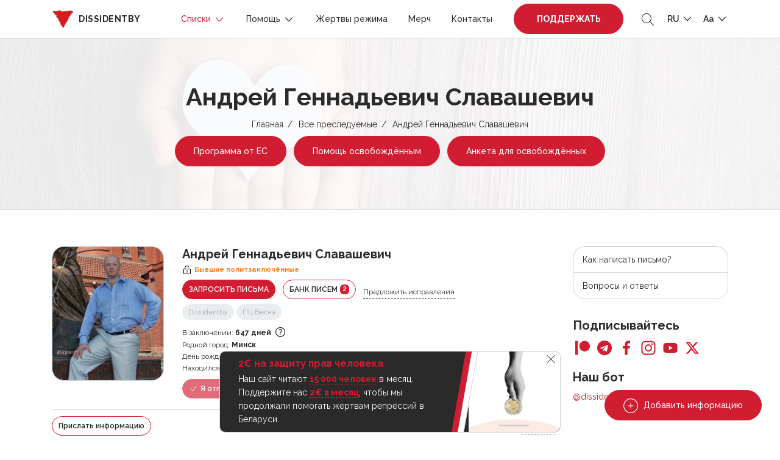

--- FILE ---
content_type: text/html; charset=UTF-8
request_url: https://dissidentby.com/prisoners/andrei-gennadevich-slavashevich
body_size: 16768
content:
<!DOCTYPE html>
<html lang="ru">
<head>
    <meta charset="utf-8">
    <meta name="viewport" content="width=device-width, initial-scale=1, maximum-scale=1.0, user-scalable=0">

    <!-- CSRF Token -->
    <meta name="csrf-token" content="Ppb1bexJSzZPwB7cKD97p2kboQlgmWmfuCBaDVNS">

    <title>Андрей Геннадьевич Славашевич — Dissidentby</title>
    <meta name="description" itemprop="description" content="Осужден за &quot;клевету&quot; на Лукашенко.
11 октября 2022 г. состоялось рассмотрение апелляционной жалобы. Приговор вступил в силу. 
По подсчетам правозащитников освобожден в начале весны 2024 года , полностью отбыв срок наказания, назначенный судом.">
    <meta name="keywords" itemprop="keywords" content="">
    <link rel="canonical" href="https://dissidentby.com/prisoners/andrei-gennadevich-slavashevich"/>

    <link rel="preconnect" href="https://fonts.googleapis.com">
    <link rel="preconnect" href="https://fonts.gstatic.com" crossorigin>
    <link href="https://fonts.googleapis.com/css2?family=Raleway:wght@300;400;500;600;700&display=swap" rel="stylesheet">

    <meta property="og:title" content="Андрей Геннадьевич Славашевич — Dissidentby" />
    <meta property="og:type" content="website" />
    <meta property="og:url" content="https://dissidentby.com/prisoners/andrei-gennadevich-slavashevich" />
    <meta property="og:description" content="Осужден за &quot;клевету&quot; на Лукашенко.
11 октября 2022 г. состоялось рассмотрение апелляционной жалобы. Приговор вступил в силу. 
По подсчетам правозащитников освобожден в начале весны 2024 года , полностью отбыв срок наказания, назначенный судом." />
    <meta property="og:image" content="https://dissidentby.com/assets/person/orig/62f61f7a9c8e9.jpg" />
    <meta property="og:image:alt" content="Андрей Геннадьевич Славашевич" />

    <link rel="stylesheet" href="/css/app.min.css?v=1.17.10">
        <link rel="stylesheet" href="/css/person.min.css?v=1.17.10">

    <link rel="icon" type="image/x-icon" href="/images/favicon/16.png"/>
    <link rel="icon" type="image/png" href="/images/favicon/16.png" sizes="16x16"/>
    <link rel="icon" type="image/png" href="/images/favicon/32.png" sizes="32x32"/>
    <link rel="icon" type="image/png" href="/images/favicon/96.png" sizes="96x96"/>
    <link rel="icon" type="image/png" href="/images/favicon/192.png" sizes="192x192"/>

    <link rel="apple-touch-icon" sizes="60x60" href="/images/favicon/60.png"/>
    <link rel="apple-touch-icon" sizes="120x120" href="/images/favicon/120.png"/>
    <link rel="apple-touch-icon" sizes="180x180" href="/images/favicon/180.png"/>

    <!-- Google Tag Manager -->
    <script>(function(w,d,s,l,i){w[l]=w[l]||[];w[l].push({'gtm.start':
                new Date().getTime(),event:'gtm.js'});var f=d.getElementsByTagName(s)[0],
            j=d.createElement(s),dl=l!='dataLayer'?'&l='+l:'';j.async=true;j.src=
            'https://www.googletagmanager.com/gtm.js?id='+i+dl;f.parentNode.insertBefore(j,f);
        })(window,document,'script','dataLayer','GTM-KJRN8SZ');</script>
    <!-- End Google Tag Manager -->

    <script src="/js/app.min.js?v=1.17.10"></script>
    <script src="/js/libs.min.js?v=1.17.10"></script>
    </head>
<body class="text-md">
<!-- Google Tag Manager (noscript) -->
<noscript><iframe src="https://www.googletagmanager.com/ns.html?id=GTM-KJRN8SZ" height="0" width="0" style="display:none;visibility:hidden"></iframe></noscript>
<!-- End Google Tag Manager (noscript) -->

<div class="header-placeholder"></div>
<header>
    <div class="container d-flex justify-content-between align-items-center">
        <div class="logo">
            <a href="https://dissidentby.com"><img data-src="/images/logo.png" src="/images/pixel.gif" alt="dissidentby" class="lazy mr-0 mr-md-2" /><span class="d-none d-xl-inline">dissidentby</span></a>
        </div>
        <div class="header-nav d-flex align-items-center">
            <a class="nav-btn btn-primary pulse-btn d-lg-none text-uppercase font-weight-bolder" href="https://dissidentby.com/support">Поддержать</a>
            <nav>
                <div class="container">
                    <div class="position-relative d-flex align-items-center justify-content-between">
                        <button type="button" class="back-menu d-lg-none"></button>
                        <button type="button" class="close-menu d-lg-none"></button>
                    </div>
                </div>
                <ul class="menu">
                    <li class=" active">
                        <span>
                            Списки
                            <svg id="Layer_1" style="enable-background:new 0 0 512 512;" version="1.1" viewBox="0 0 512 512" xml:space="preserve" xmlns="http://www.w3.org/2000/svg" xmlns:xlink="http://www.w3.org/1999/xlink"><polygon points="396.6,160 416,180.7 256,352 96,180.7 115.3,160 256,310.5 "/></svg>
                        </span>
                        <ul class="secondary-menu">
                            <li class="">
                                <a href="https://dissidentby.com/political">Политзаключённые</a>
                            </li>
                            <li class="">
                                <a href="https://dissidentby.com/persecutions">Преследуемые по политическим мотивам</a>
                            </li>
                            <li class="">
                                <a href="https://dissidentby.com/potential">Потенциальные преследования</a>
                            </li>
                            <li class=" active">
                                <a href="https://dissidentby.com/prisoners">Все преследуемые</a>
                            </li>
                            <li class="">
                                <a href="https://dissidentby.com/released">Преследование завершено</a>
                            </li>
                            <li>
                                <a href="https://stat.dissidentby.com" target="_blank">Статистика</a>
                            </li>
                            <li class="">
                                <a href="https://dissidentby.com/administratives">Административные дела</a>
                            </li>
                            <li class="">
                                <a href="https://dissidentby.com/punishers">Причастные к репрессиям</a>
                            </li>
                            <li class="">
                                <a href="https://dissidentby.com/feed">Обновление данных</a>
                            </li>
                            <li class="">
                                <a href="https://dissidentby.com/unknown">Ищем информацию</a>
                            </li>
                        </ul>
                    </li>
                    <li class="">
                        <span>
                            Помощь
                            <svg id="Layer_1" style="enable-background:new 0 0 512 512;" version="1.1" viewBox="0 0 512 512" xml:space="preserve" xmlns="http://www.w3.org/2000/svg" xmlns:xlink="http://www.w3.org/1999/xlink"><polygon points="396.6,160 416,180.7 256,352 96,180.7 115.3,160 256,310.5 "/></svg>
                        </span>
                        <ul class="secondary-menu">
                            <li class="">
                                <a href="https://dissidentby.com/released-help">Помощь освобождённым</a>
                            </li>
                            <li class="">
                                <a href="https://dissidentby.com/letter">Отправить письмо</a>
                            </li>
                            <li class="">
                                <a href="https://dissidentby.com/letter/bank">Банк писем</a>
                            </li>
                            <li class="">
                                <a href="https://dissidentby.com/parcels">Конструктор посылок</a>
                            </li>
                            <li class="">
                                <a href="https://dissidentby.com/guardians">Опекуны</a>
                            </li>
                            <li class="">
                                <a href="https://dissidentby.com/categories">Категории помощи</a>
                            </li>
                            <li class="">
                                <a href="https://dissidentby.com/advertisement">Объявления</a>
                            </li>
                            <li class="">
                                <a href="https://dissidentby.com/job">Поиск работы</a>
                            </li>
                            <li class="">
                                <a href="https://dissidentby.com/faq">Вопросы и ответы</a>
                            </li>
                        </ul>
                    </li>
                    <li class="">
                        <a href="https://dissidentby.com/victims">Жертвы режима</a>
                    </li>
                    <li class="">
                        <a href="https://dissidentby.com/products">Мерч</a>
                    </li>
                    <li class="">
                        <a href="https://dissidentby.com/contacts">Контакты</a>
                    </li>
                    <li class="ml-3 mr-2 support-btn ">
                        <a class="nav-btn btn-primary pulse-btn text-uppercase font-weight-bolder" href="https://dissidentby.com/support">Поддержать</a>
                    </li>
                </ul>
            </nav>
            <button type="button" class="toggle-search ml-2 ml-md-3">
                <svg version="1.1" id="Layer_1" xmlns="http://www.w3.org/2000/svg" xmlns:xlink="http://www.w3.org/1999/xlink" x="0px" y="0px"
                     viewBox="0 0 512 512" style="enable-background:new 0 0 512 512;" xml:space="preserve">
                    <path d="M508.875,493.792L353.089,338.005c32.358-35.927,52.245-83.296,52.245-135.339C405.333,90.917,314.417,0,202.667,0
                            S0,90.917,0,202.667s90.917,202.667,202.667,202.667c52.043,0,99.411-19.887,135.339-52.245l155.786,155.786
                            c2.083,2.083,4.813,3.125,7.542,3.125c2.729,0,5.458-1.042,7.542-3.125C513.042,504.708,513.042,497.958,508.875,493.792z
                            M202.667,384c-99.979,0-181.333-81.344-181.333-181.333S102.688,21.333,202.667,21.333S384,102.677,384,202.667
                            S302.646,384,202.667,384z"/>
                </svg>
            </button>
            <ul class="menu-dropdown-list ml-2 ml-md-3">
                <li>
                    <span class="text-uppercase">
                        ru
                        <svg id="Layer_1" style="enable-background:new 0 0 512 512;" version="1.1" viewBox="0 0 512 512" xml:space="preserve" xmlns="http://www.w3.org/2000/svg" xmlns:xlink="http://www.w3.org/1999/xlink"><polygon points="396.6,160 416,180.7 256,352 96,180.7 115.3,160 256,310.5 "/></svg>
                    </span>
                    <ul class="menu-dropdown-secondary lang-menu-dropdown">
                                                    <li>
                                <a rel="alternate" class="active" hreflang="ru" href="https://dissidentby.com/ru/prisoners/andrei-gennadevich-slavashevich">
                                    RU
                                </a>
                            </li>
                                                    <li>
                                <a rel="alternate" class="" hreflang="by" href="https://dissidentby.com/by/prisoners/andrei-gennadevich-slavashevich">
                                    BY
                                </a>
                            </li>
                                                    <li>
                                <a rel="alternate" class="" hreflang="en" href="https://dissidentby.com/en/prisoners/andrei-gennadevich-slavashevich">
                                    EN
                                </a>
                            </li>
                                                    <li>
                                <a rel="alternate" class="" hreflang="pl" href="https://dissidentby.com/pl/prisoners/andrei-gennadevich-slavashevich">
                                    PL
                                </a>
                            </li>
                                                    <li>
                                <a rel="alternate" class="" hreflang="it" href="https://dissidentby.com/it/prisoners/andrei-gennadevich-slavashevich">
                                    IT
                                </a>
                            </li>
                                            </ul>
                </li>
            </ul>
            <ul class="menu-dropdown-list ml-2 ml-md-3">
                <li>
                    <span>
                        Aa
                        <svg id="Layer_1" style="enable-background:new 0 0 512 512;" version="1.1" viewBox="0 0 512 512" xml:space="preserve" xmlns="http://www.w3.org/2000/svg" xmlns:xlink="http://www.w3.org/1999/xlink"><polygon points="396.6,160 416,180.7 256,352 96,180.7 115.3,160 256,310.5 "/></svg>
                    </span>
                    <ul class="menu-dropdown-secondary">
                        <li>
                            <button class="change-text-size text-md-btn active" type="button" data-class="text-md">Aa</button>
                        </li>
                        <li>
                            <button class="change-text-size text-lg-btn " type="button" data-class="text-lg">Aa</button>
                        </li>
                        <li>
                            <button class="change-text-size text-xl-btn " type="button" data-class="text-xl">Aa</button>
                        </li>
                    </ul>
                </li>
            </ul>
            <button type="button" class="mobile-menu-toggle ml-2 d-lg-none">
                <span></span>
            </button>
        </div>
    </div>

    <div class="memory memory--fixed">
        <div class="memory--content"></div>
        <button class="memory--close"></button>
    </div>
</header>
<form action="https://dissidentby.com/prisoners" class="main-search lang-ru" method="GET">
    <div class="position-relative">
        <input type="text" name="search" placeholder="Поиск..." tabindex="-1" autocomplete="off" />
        <button type="submit">
            <svg version="1.1" id="Layer_1" xmlns="http://www.w3.org/2000/svg" xmlns:xlink="http://www.w3.org/1999/xlink" x="0px" y="0px"
                 viewBox="0 0 512 512" style="enable-background:new 0 0 512 512;" xml:space="preserve">
                <path d="M508.875,493.792L353.089,338.005c32.358-35.927,52.245-83.296,52.245-135.339C405.333,90.917,314.417,0,202.667,0
                        S0,90.917,0,202.667s90.917,202.667,202.667,202.667c52.043,0,99.411-19.887,135.339-52.245l155.786,155.786
                        c2.083,2.083,4.813,3.125,7.542,3.125c2.729,0,5.458-1.042,7.542-3.125C513.042,504.708,513.042,497.958,508.875,493.792z
                        M202.667,384c-99.979,0-181.333-81.344-181.333-181.333S102.688,21.333,202.667,21.333S384,102.677,384,202.667
                        S302.646,384,202.667,384z"/>
            </svg>
        </button>
    </div>
</form>

<main id="app">
    <div id="breadcrumbs" class="header-with-image">
        <img src="/images/pixel.gif" data-src="/images/heart-bg.jpg" class="lazy bg-image" alt="dissidentby.com">

        <div class="container text-center">
            <h1 class="h2 mb-2">Андрей Геннадьевич Славашевич</h1>
            <ul>
                                                            <li><a href="https://dissidentby.com">Главная</a></li>
                                                                                <li><a href="https://dissidentby.com/prisoners">Все преследуемые</a></li>
                                                                                <li>Андрей Геннадьевич Славашевич</li>
                                                </ul>
            
            
            
            
            
                            <a href="https://eu4belarus.info/grants02-ex-politicalprisoners-ru/" data-gtm-click="es-grant-link" target="_blank" class="btn pulse-btn btn-primary btn-md-sm mt-2 mx-1">Программа от ЕС</a>
                <a href="https://docs.google.com/forms/d/1uz4cDW-noP5Zo1h0RY8zL0fCM118ji9JH7fH49pbA58/viewform" data-gtm-click="released-help-link" target="_blank" class="btn btn-primary btn-md-sm mt-2 mx-1">Помощь освобождённым</a>
                                    <a href="https://dissidentby.com/forms/release" data-gtm-click="released-form-link" class="btn btn-primary btn-md-sm mt-2 mx-1">Анкета для освобождённых</a>
                                                </div>
    </div>
        <div class="container min-400">
        <div class="row">
            <div class="col-lg-8 col-xl-9">
                <div itemscope itemtype="https://schema.org/Person" class="person-item  person-item-card success" data-needs="[]">
    <div class="row">
        <div class="col-md-3 col-4 image-col">
                                                            <a href="/assets/person/orig/62f61f7a9c8e9.jpg" rel="nofollow" class="image-popup ">
                        <div class="image-wrapper">
                            <img data-src="/assets/person/small/62f61f7a9c8e9.jpg" src="/images/pixel.gif" class="lazy" alt="Андрей Геннадьевич Славашевич">
                        </div>
                    </a>
                            
            
                    </div>
        <div class="col-md-9 col-8">
            <div class="d-flex flex-wrap align-items-center ">
                                    <h5 class="mr-2 mb-0 person-name" itemprop="name">Андрей Геннадьевич Славашевич</h5>
                
                            </div>

            <small class="font-weight-bold warning-text d-flex align-items-center mb-2 mt-1 status-icon">
        <svg class="mr-1" width="16px" height="16px" viewBox="0 0 1024 1024" xmlns="http://www.w3.org/2000/svg"><path fill="#000000" d="M224 448a32 32 0 0 0-32 32v384a32 32 0 0 0 32 32h576a32 32 0 0 0 32-32V480a32 32 0 0 0-32-32H224zm0-64h576a96 96 0 0 1 96 96v384a96 96 0 0 1-96 96H224a96 96 0 0 1-96-96V480a96 96 0 0 1 96-96z"/><path fill="#000000" d="M512 544a32 32 0 0 1 32 32v192a32 32 0 1 1-64 0V576a32 32 0 0 1 32-32zm178.304-295.296A192.064 192.064 0 0 0 320 320v64h352l96 38.4V448H256V320a256 256 0 0 1 493.76-95.104l-59.456 23.808z"/></svg> <span itemprop="jobTitle">Бывшие политзаключённые</span>
    </small>

                            <div class="d-xs-flex align-items-center">
                                        
                                            <a href="#request-letter-modal" rel="nofollow" class="modal-action-id btn btn-sm btn-primary d-inline-block mb-2 mr-sm-2 text-uppercase" data-id="3061">Запросить письма</a>
                    
                    <a href="https://dissidentby.com/letter/bank?id=3061" class="btn btn-sm btn-outline-primary d-inline-block mb-2 mr-sm-2 text-uppercase">Банк писем <span class="counter">2</span></a>
                                            <button type="button" data-url="https://dissidentby.com/translation/prisoner/3061" class="d-none d-md-inline-block ajax-click mb-2 translate-button small">Предложить исправления</button>
                                    </div>

                                <div class="d-flex small align-items-center flex-wrap mb-2">
                                            <button type="button" disabled class="label mr-1 mb-1 success modal-reason">Dissidentby</button>
                                                    <button type="button" disabled class="label mr-1 mb-1 success" data-toggle="tooltip" data-placement="top" title="Признание статуса политзаключённого ПЦ Весна">ПЦ Весна</button>
                                                            </div>
                                    <div class="row">
                                    <div class="col-12">
                        <div class="small small-days">
                            <svg width="16" height="16" class="card-icon d-md-none" viewBox="0 0 16 16" fill="none" xmlns="http://www.w3.org/2000/svg">
                                <path fill-rule="evenodd" clip-rule="evenodd" d="M12 2.66668H12.6667C13.4 2.66668 14 3.26668 14 4.00001V8H12.6667V6.66668H3.33333V13.3333H8V14.6667H3.33333C2.97971 14.6667 2.64057 14.5262 2.39052 14.2762C2.14048 14.0261 2 13.687 2 13.3333L2.00667 4.00001C2.00667 3.26668 2.59333 2.66668 3.33333 2.66668H4V1.33334H5.33333V2.66668H10.6667V1.33334H12V2.66668ZM8 10.6667V12H7.33333V10.6667H8ZM4.66667 8.00001V9.33334H6V8.00001H4.66667ZM7.33333 9.33334H8.66667V8.00001H7.33333V9.33334ZM4.66667 10.6667V12H6V10.6667H4.66667Z" fill="#2A2A2A"/>
                                <path fill-rule="evenodd" clip-rule="evenodd" d="M10 11C9.44772 11 9 11.4477 9 12V14C9 14.5523 9.44772 15 10 15H14C14.5523 15 15 14.5523 15 14V12C15 11.4477 14.5523 11 14 11H10ZM12.5 12.5H11.5V14H12.5V12.5Z" fill="#2A2A2A"/>
                                <path d="M13.5 11.5V10C13.5 9.44772 13.0523 9 12.5 9H11.5C10.9477 9 10.5 9.44772 10.5 10V11.5" stroke="#2A2A2A"/>
                            </svg>
                            <span class="d-none d-md-inline">В заключении:</span> <b class="mobile-thin">647 дней</b>
                            <button type="button" data-toggle="tooltip" class="icon-tooltip" data-placement="top" data-html="true" title="" data-original-title="с &lt;b&gt;24.05.2022&lt;/b&gt; по &lt;b&gt;01.03.2024&lt;/b&gt;">
                                <svg xmlns="http://www.w3.org/2000/svg" fill="none" viewBox="0 0 24 24" stroke-width="1.5" stroke="currentColor" class="w-6 h-6">
                                    <path stroke-linecap="round" stroke-linejoin="round" d="M9.879 7.519c1.171-1.025 3.071-1.025 4.242 0 1.172 1.025 1.172 2.687 0 3.712-.203.179-.43.326-.67.442-.745.361-1.45.999-1.45 1.827v.75M21 12a9 9 0 11-18 0 9 9 0 0118 0zm-9 5.25h.008v.008H12v-.008z" />
                                </svg>
                            </button>
                        </div>
                    </div>
                                                                    <div class="col-12">
                        <div class="small">
                            <svg width="15" height="14" class="card-icon d-md-none" viewBox="0 0 15 14" fill="none" xmlns="http://www.w3.org/2000/svg">
                                <path d="M6 13.125V8.49265H9V13.125H12.75V6.94853H15L7.5 0L0 6.94853H2.25V13.125H6Z" fill="#2A2A2A"/>
                            </svg>
                            <span class="d-none d-md-inline">Родной город:</span> <b class="mobile-thin" itemprop="birthPlace">Минск</b>
                        </div>
                    </div>
                                                    <div class="col-12">
                        <div class="small">
                            <svg width="16" height="16" class="card-icon d-md-none" viewBox="0 0 16 16" fill="none" xmlns="http://www.w3.org/2000/svg">
                                <path d="M14 11C13.2495 11 13.1627 10.25 12.0045 10.25C10.8412 10.25 10.7502 11 10.0022 11C9.2604 11 9.15971 10.25 8 10.25C6.85245 10.25 6.73523 11 6.00446 11C5.2505 11 5.1687 10.25 4.00223 10.25C2.83579 10.25 2.7526 11 2 11V9.125C2 8.50391 2.57589 8 3.28571 8H3.71429V4.625H5.42857V8H7.14286V4.625H8.85714V8H10.5714V4.625H12.2857V8H12.7143C13.4241 8 14 8.50391 14 9.125V11ZM14 14H2V11.75C3.16132 11.75 3.25269 11 4.00223 11C4.75092 11 4.83937 11.75 6.00446 11.75C7.15204 11.75 7.26921 11 8 11C8.75396 11 8.83574 11.75 10.0022 11.75C11.1636 11.75 11.2549 11 12.0045 11C12.7408 11 12.8416 11.75 14 11.75V14ZM4.57143 4.25C4.09598 4.25 3.71429 3.91602 3.71429 3.5C3.71429 2.77344 4.57143 2.96094 4.57143 2C4.89286 2 5.42857 2.69141 5.42857 3.3125C5.42857 3.93359 5.04688 4.25 4.57143 4.25ZM8 4.25C7.52455 4.25 7.14286 3.91602 7.14286 3.5C7.14286 2.77344 8 2.96094 8 2C8.32143 2 8.85714 2.69141 8.85714 3.3125C8.85714 3.93359 8.47545 4.25 8 4.25ZM11.4286 4.25C10.9531 4.25 10.5714 3.91602 10.5714 3.5C10.5714 2.77344 11.4286 2.96094 11.4286 2C11.75 2 12.2857 2.69141 12.2857 3.3125C12.2857 3.93359 11.904 4.25 11.4286 4.25Z" fill="#2A2A2A"/>
                            </svg>
                            <span class="d-none d-md-inline">День рождения:</span> <b class="mobile-thin" itemprop="birthDate">04.01.1972</b>
                        </div>
                    </div>
                                
                
                            </div>

            
                            <div class="small">
                    <svg width="16" height="12" class="card-icon d-md-none" viewBox="0 0 16 12" fill="none" xmlns="http://www.w3.org/2000/svg">
                        <path d="M14 3.33333V2.66667L12 4L10 2.66667V3.33333L12 4.66667L14 3.33333ZM14.6667 0H1.33333C0.6 0 0 0.6 0 1.33333V10.6667C0 11.4 0.6 12 1.33333 12H14.6667C15.4 12 15.9933 11.4 15.9933 10.6667L16 1.33333C16 0.6 15.4 0 14.6667 0ZM5.33333 2C6.44 2 7.33333 2.89333 7.33333 4C7.33333 5.10667 6.44 6 5.33333 6C4.22667 6 3.33333 5.10667 3.33333 4C3.33333 2.89333 4.22667 2 5.33333 2ZM9.33333 10H1.33333V9.33333C1.33333 8 4 7.26667 5.33333 7.26667C6.66667 7.26667 9.33333 8 9.33333 9.33333V10ZM14.6667 6H9.33333V2H14.6667V6Z" fill="#2A2A2A"/>
                    </svg>
                    <span>Находился в:</span> <b class="d-md-none mobile-thin">ИК-17</b><b class="d-none d-md-inline mobile-thin">ИК №17, 213004, г. Шклов,  ул. 1-я Заводская, 8</b>
                </div>
            
                            <div class="d-flex flex-wrap align-items-center mt-2">
                                            <div class="btn btn-sm btn-primary mr-2 mb-2 disabled">
                            <svg xmlns="http://www.w3.org/2000/svg" fill="none" viewBox="0 0 24 24" stroke-width="1.5" stroke="currentColor" class="w-6 h-6">
                                <path stroke-linecap="round" stroke-linejoin="round" d="M4.5 12.75l6 6 9-13.5" />
                            </svg>
                            Я отправил!
                        </div>
                        <span class="send-count mb-2 mr-4">
                            <b>&lt; 10</b>
                        </span>
                                                    <div class="label label__lg label__success mb-2 ">Освобождён</div>
                                                                                    </div>
            
                    </div>
        <div class="col-12">
            <div class="person-content">
    <div class="d-flex flex-column flex-md-row justify-content-between align-items-start align-items-md-center">
        <div class="send-info-block d-flex justify-content-md-start justify-content-between align-items-center">
            <a href="#news-modal" class="news-btn-modal btn btn-sm btn-outline-primary d-inline-block mb-2 mr-md-3" data-id="3061">Прислать информацию</a>
                    </div>
                            <div class="small d-flex align-items-center flex-wrap">
                                    <button type="button" class="article label label__dashed   mb-2" data-toggle="tooltip" data-placement="top" title="Клевета в отношении Президента Республики Беларусь">ст. 367</button>
                            </div>
            </div>

    
            <div class="mt-2 underline-content " itemprop="description">
            <p>Осужден за "клевету" на Лукашенко.</p>
<p>11 октября 2022 г. состоялось рассмотрение апелляционной жалобы. Приговор вступил в силу.&nbsp;</p>
<p>По подсчетам правозащитников <strong>освобожден в начале весны 2024 года</strong> , полностью отбыв срок наказания, назначенный судом.</p>
        </div>
    
    
    <div class="">
        <p class="d-flex flex-wrap align-items-center mt-2">
                                                        </p>
    </div>
</div>

<div class="person-content person-verdict-content old-person-verdict-content underline-content ">
                    <div class="verdict">Решение суда 15.07.2022:</div>
            <p>2 года <a href="https://prisoners.spring96.org/ru/person/andrei-slavaszevicz" target="_blank">лишения свободы</a>.</p>
        
            </div>
        </div>
    </div>
</div>

                

                <div id="how-to" class="modal-size-md mfp-hide">
    <h4>Как написать письмо?</h4>
    <p>✏️&nbsp;Открытка со словами поддержки (стихотворение вашего любимого автора, текст песни или красивая цитата). Поверьте, даже такая мелочь будет важна для человека в неволе.</p>
    <p>✏️&nbsp;События из своей жизни. Если человек находится в изоляции долго, то любая ваша история из жизни будет для него окошком в окружающую действительность. Бытовые вопросы и повседневные события — всё это намного лучше, чем каждодневность решёток и камер.</p>
    <p>✏️&nbsp;Важно делиться новостями. Упоминайте самые громкие и интересные происшествия, в зависимости от интересов вашего собеседника.</p>
    <p>✍️️&nbsp;Помните, каждое письмо проходит цензуру. Это значит, что ваши письма читают посторонние люди, заинтересованные в том, чтобы ограничить человека в информации или использовать её против заключённого или даже вас.</p>
    <h4>Поэтому старайтесь избегать:</h4>
    <p class="mb-0">👉️️&nbsp;резких высказываний на острые политические темы<br/>
        👉&nbsp;высказываний в адрес представителей власти<br/>
        👉&nbsp;нецензурную брань<br/>
        👉&nbsp;обсуждение обстоятельств уголовного дела
    </p>
</div>

                                    <div class="mt-5">
                        <h5 class="owl-title">Причастные к репрессиям</h5>
                        <div class="punisher-carousel owl-carousel owl-theme">
                                                            <a href="https://dissidentby.com/punishers/0a4314f0-e706-4f34-a821-10cfbd74750f" class="item row align-items-center align-items-md-start">
    <div class="col-xl-3 col-4">
        <div class="image-wrapper">
            <img data-src="/assets/judge/small/66d0bdf50ce89.jpg" class="owl-lazy" alt="Александр Владимирович Корниенко">
        </div>
    </div>
    <div class="col-xl-9 col-8 pl-0">
        <div class="mt-1 name"><b>Александр Владимирович Корниенко</b></div>

        <div class="d-flex align-items-center mt-1 mb-1">
                            <div class="label label__sm label__danger mr-2">Надзиратели</div>
                                        <div class="label label__sm">9 января 1978</div>
                    </div>

                    <div class="punisher__about">Место: <b>ИК-17</b></div>
                            <div class="punisher__about">Тип: <b>Начальник исправительного учреждения</b></div>
                    </div>
</a>
                                                    </div>
                    </div>
                
                
                
                
                
                                    <div class="mt-5">
                        <div class="owl-title d-flex align-items-center flex-wrap mb-4">
                            <h5 class="mb-1 mr-4">Акции поддержки</h5>
                            <a href="#gallery-modal" rel="nofollow" class="modal-text modal-id small" data-id="3061">Добавить изображение</a>
                        </div>
                        <div class="action-carousel popup-gallery owl-carousel owl-theme">
                                                            <a href="/assets/gallery/orig/6394bc4320be2.jpg" data-alt="Боровляны">
                                    <span class="action-image">
                                        <img data-src="/assets/gallery/small/6394bc4320be2.jpg" class="owl-lazy" alt="Боровляны" />
                                    </span>
                                    <span class="action-text">Боровляны</span>
                                </a>
                                                            <a href="/assets/gallery/orig/6394bc1da2070.jpg" data-alt="Витебск">
                                    <span class="action-image">
                                        <img data-src="/assets/gallery/small/6394bc1da2070.jpg" class="owl-lazy" alt="Витебск" />
                                    </span>
                                    <span class="action-text">Витебск</span>
                                </a>
                                                    </div>
                    </div>
                            </div>

            <div id="sidebar" class="col-lg-4 col-xl-3 mt-4 mt-lg-0">
                <div class="memory memory--sidebar memory--small">
    <div class="memory--content"></div>
</div>

<ul class="sidebar-nav">
            <li><a href="#how-to" class="modal-text-click">Как написать письмо?</a></li>
        <li><a href="https://dissidentby.com/faq">Вопросы и ответы</a></li>
    </ul>

<h3 class="mb-2 h5">Подписывайтесь</h3>
<ul class="social">
    <li>
        <a href="https://www.patreon.com/dissidentby" data-gtm="patreon" target="_blank" class="patreon gtm-click">
            <svg id="Bold" enable-background="new 0 0 24 24" viewBox="0 0 24 24" xmlns="http://www.w3.org/2000/svg"><path d="m0 .5h4.219v23h-4.219z"/><path d="m15.384.5c-4.767 0-8.644 3.873-8.644 8.633 0 4.75 3.877 8.61 8.644 8.61 4.754 0 8.616-3.865 8.616-8.61 0-4.759-3.863-8.633-8.616-8.633z"/></svg>
        </a>
    </li>
    <li>
        <a href="https://t.me/dissidentby" target="_blank" class="telegram">
            <svg enable-background="new 0 0 24 24" viewBox="0 0 24 24" xmlns="http://www.w3.org/2000/svg"><circle cx="12" cy="12" fill="#039be5" r="12"/><path d="m5.491 11.74 11.57-4.461c.537-.194 1.006.131.832.943l.001-.001-1.97 9.281c-.146.658-.537.818-1.084.508l-3-2.211-1.447 1.394c-.16.16-.295.295-.605.295l.213-3.053 5.56-5.023c.242-.213-.054-.333-.373-.121l-6.871 4.326-2.962-.924c-.643-.204-.657-.643.136-.953z" fill="#fff"/></svg>
        </a>
    </li>
    <li>
        <a href="https://www.facebook.com/firecopstk" target="_blank" class="facebook">
            <svg xmlns="http://www.w3.org/2000/svg" id="Layer_1" data-name="Layer 1" viewBox="0 0 30 30"><path id="Facebook" class="cls-1" d="M17.246,29.5V16.273h4.438l.666-5.157h-5.1V7.825c0-1.493.413-2.51,2.555-2.51h2.728V.7A37.045,37.045,0,0,0,18.553.5c-3.936,0-6.631,2.4-6.631,6.814v3.8H7.471v5.157h4.451V29.5Z"></path></svg>
        </a>
    </li>
    <li>
        <a href="https://www.instagram.com/im_dissidentby/" target="_blank" class="instagram">
            <svg xmlns="http://www.w3.org/2000/svg" id="Layer_1" data-name="Layer 1" viewBox="0 0 30 30"><g id="Instagram"><path d="M29.426,9.025a10.6,10.6,0,0,0-.674-3.519,7.432,7.432,0,0,0-4.244-4.244A10.629,10.629,0,0,0,20.989.588C19.437.514,18.944.5,15.006.5S10.575.514,9.028.582a10.628,10.628,0,0,0-3.519.674A7.085,7.085,0,0,0,2.936,2.934,7.142,7.142,0,0,0,1.265,5.5,10.623,10.623,0,0,0,.591,9.019C.517,10.572.5,11.065.5,15s.017,4.431.085,5.978A10.6,10.6,0,0,0,1.259,24.5,7.432,7.432,0,0,0,5.5,28.744a10.635,10.635,0,0,0,3.519.674c1.547.068,2.04.085,5.978.085s4.431-.017,5.978-.085a10.6,10.6,0,0,0,3.519-.674A7.422,7.422,0,0,0,28.741,24.5a10.635,10.635,0,0,0,.674-3.519c.068-1.547.085-2.04.085-5.978S29.494,10.572,29.426,9.025ZM26.814,20.867a7.954,7.954,0,0,1-.5,2.692,4.816,4.816,0,0,1-2.754,2.754,7.989,7.989,0,0,1-2.692.5c-1.53.068-1.988.085-5.859.085s-4.334-.017-5.859-.085a7.952,7.952,0,0,1-2.691-.5,4.786,4.786,0,0,1-2.748-2.748,7.956,7.956,0,0,1-.5-2.692c-.068-1.53-.085-1.989-.085-5.859s.017-4.335.085-5.859a7.92,7.92,0,0,1,.5-2.691A4.4,4.4,0,0,1,4.8,4.8,4.5,4.5,0,0,1,6.467,3.716a7.949,7.949,0,0,1,2.691-.5c1.53-.068,1.989-.085,5.859-.085s4.335.017,5.859.085a7.914,7.914,0,0,1,2.691.5A4.448,4.448,0,0,1,25.233,4.8a4.51,4.51,0,0,1,1.083,1.666,7.982,7.982,0,0,1,.5,2.691c.068,1.53.085,1.989.085,5.859S26.882,19.338,26.814,20.867Z"></path><path d="M15.006,7.552A7.451,7.451,0,1,0,22.457,15,7.452,7.452,0,0,0,15.006,7.552Zm0,12.284A4.833,4.833,0,1,1,19.839,15,4.834,4.834,0,0,1,15.006,19.836Z"></path><path d="M24.491,7.257a1.74,1.74,0,1,1-1.74-1.739A1.74,1.74,0,0,1,24.491,7.257Z"></path></g></svg>
        </a>
    </li>
    <li>
        <a href="https://www.youtube.com/channel/UCuBsfb6SNhL8jvmRfVDaH8A" target="_blank" class="youtube">
            <svg xmlns="http://www.w3.org/2000/svg" id="Layer_1" data-name="Layer 1" viewBox="0 0 30 30"><path id="Youtube" d="M28.9,8.025a3.63,3.63,0,0,0-2.555-2.556C24.077,4.848,15,4.848,15,4.848s-9.078,0-11.347.6A3.707,3.707,0,0,0,1.1,8.025,38.293,38.293,0,0,0,.5,15a38.15,38.15,0,0,0,.6,6.975,3.634,3.634,0,0,0,2.556,2.556c2.293.621,11.347.621,11.347.621s9.077,0,11.347-.6A3.634,3.634,0,0,0,28.9,22a38.293,38.293,0,0,0,.6-6.975A36.3,36.3,0,0,0,28.9,8.025ZM12.11,19.348v-8.7L19.658,15Z"></path></svg>
        </a>
    </li>
    <li>
        <a href="https://twitter.com/dissident_tweet" target="_blank" class="twitter">
            <svg xmlns="http://www.w3.org/2000/svg" viewBox="0 0 512 512"><path d="M389.2 48h70.6L305.6 224.2 487 464H345L233.7 318.6 106.5 464H35.8L200.7 275.5 26.8 48H172.4L272.9 180.9 389.2 48zM364.4 421.8h39.1L151.1 88h-42L364.4 421.8z"/></svg>
        </a>
    </li>
</ul>
<h3 class="mb-2 mt-4 h5">Наш бот</h3>
<a href="https://t.me/dissidentby_bot" target="_blank">@dissidentby_bot</a>
            </div>
        </div>
    </div>

    <div id="birthday-modal" class="modal-size-md mfp-hide"></div>
    <div id="public-letter-modal" class="modal-size-md mfp-hide"></div>
</main>

<div id="subscribe" class="subscribe">
    <div class="row subscribe__bg">
        <div class="col-md-7 subscribe__bg-color"></div>
        <div class="col-md-5 subscribe__image"></div>
    </div>
    <div class="container subscribe__container">
        <div class="row">
            <div class="col-md-7 subscribe__container-form">
                <h3 class="h2 mb-3">Присоединяйся к нашему сообществу</h3>
                <p class="h5 font-weight-normal">👉 Будь на передовой линии помощи, получай эксклюзивные новости и делись своей поддержкой.</p>
                <form action="https://dissidentby.com/forms/subscribe" data-gtm="subscribe" class="ajax-form personal-error-message">
                    <div class="msg-block skip-error"></div>
                    <div class="d-flex flex-nowrap">
                        <div class="flex-fill hide-success">
                            <input name="email" type="email" required placeholder="Е-mail адрес" class="form-control" />
                        </div>
                        <button type="submit" class="btn btn-dark hide-success">Подписаться</button>
                    </div>
                </form>
            </div>
        </div>
    </div>
</div>

<footer>
    <div class="container">
        <div class="d-flex flex-column justify-content-between align-items-center">
            <div class="mb-3 mt-3">Наш бот: <a href="https://t.me/dissidentby_bot" target="_blank">@dissidentby_bot</a></div>
            <ul class="menu mb-3 text-center text-xl-left">
                <li><a href="https://dissidentby.com">Главная</a></li>
                <li><a href="https://dissidentby.com/political">Политзаключённые</a></li>
                <li><a href="https://dissidentby.com/advertisement">Объявления</a></li>
                <li><a href="https://dissidentby.com/job">Поиск работы</a></li>
                <li><a href="https://dissidentby.com/victims">Жертвы режима</a></li>
                <li><a href="https://dissidentby.com/support">Поддержать</a></li>
            </ul>
            <ul class="social">
    <li>
        <a href="https://www.patreon.com/dissidentby" data-gtm="patreon" target="_blank" class="patreon gtm-click">
            <svg id="Bold" enable-background="new 0 0 24 24" viewBox="0 0 24 24" xmlns="http://www.w3.org/2000/svg"><path d="m0 .5h4.219v23h-4.219z"/><path d="m15.384.5c-4.767 0-8.644 3.873-8.644 8.633 0 4.75 3.877 8.61 8.644 8.61 4.754 0 8.616-3.865 8.616-8.61 0-4.759-3.863-8.633-8.616-8.633z"/></svg>
        </a>
    </li>
    <li>
        <a href="https://t.me/dissidentby" target="_blank" class="telegram">
            <svg enable-background="new 0 0 24 24" viewBox="0 0 24 24" xmlns="http://www.w3.org/2000/svg"><circle cx="12" cy="12" fill="#039be5" r="12"/><path d="m5.491 11.74 11.57-4.461c.537-.194 1.006.131.832.943l.001-.001-1.97 9.281c-.146.658-.537.818-1.084.508l-3-2.211-1.447 1.394c-.16.16-.295.295-.605.295l.213-3.053 5.56-5.023c.242-.213-.054-.333-.373-.121l-6.871 4.326-2.962-.924c-.643-.204-.657-.643.136-.953z" fill="#fff"/></svg>
        </a>
    </li>
    <li>
        <a href="https://www.facebook.com/firecopstk" target="_blank" class="facebook">
            <svg xmlns="http://www.w3.org/2000/svg" id="Layer_1" data-name="Layer 1" viewBox="0 0 30 30"><path id="Facebook" class="cls-1" d="M17.246,29.5V16.273h4.438l.666-5.157h-5.1V7.825c0-1.493.413-2.51,2.555-2.51h2.728V.7A37.045,37.045,0,0,0,18.553.5c-3.936,0-6.631,2.4-6.631,6.814v3.8H7.471v5.157h4.451V29.5Z"></path></svg>
        </a>
    </li>
    <li>
        <a href="https://www.instagram.com/im_dissidentby/" target="_blank" class="instagram">
            <svg xmlns="http://www.w3.org/2000/svg" id="Layer_1" data-name="Layer 1" viewBox="0 0 30 30"><g id="Instagram"><path d="M29.426,9.025a10.6,10.6,0,0,0-.674-3.519,7.432,7.432,0,0,0-4.244-4.244A10.629,10.629,0,0,0,20.989.588C19.437.514,18.944.5,15.006.5S10.575.514,9.028.582a10.628,10.628,0,0,0-3.519.674A7.085,7.085,0,0,0,2.936,2.934,7.142,7.142,0,0,0,1.265,5.5,10.623,10.623,0,0,0,.591,9.019C.517,10.572.5,11.065.5,15s.017,4.431.085,5.978A10.6,10.6,0,0,0,1.259,24.5,7.432,7.432,0,0,0,5.5,28.744a10.635,10.635,0,0,0,3.519.674c1.547.068,2.04.085,5.978.085s4.431-.017,5.978-.085a10.6,10.6,0,0,0,3.519-.674A7.422,7.422,0,0,0,28.741,24.5a10.635,10.635,0,0,0,.674-3.519c.068-1.547.085-2.04.085-5.978S29.494,10.572,29.426,9.025ZM26.814,20.867a7.954,7.954,0,0,1-.5,2.692,4.816,4.816,0,0,1-2.754,2.754,7.989,7.989,0,0,1-2.692.5c-1.53.068-1.988.085-5.859.085s-4.334-.017-5.859-.085a7.952,7.952,0,0,1-2.691-.5,4.786,4.786,0,0,1-2.748-2.748,7.956,7.956,0,0,1-.5-2.692c-.068-1.53-.085-1.989-.085-5.859s.017-4.335.085-5.859a7.92,7.92,0,0,1,.5-2.691A4.4,4.4,0,0,1,4.8,4.8,4.5,4.5,0,0,1,6.467,3.716a7.949,7.949,0,0,1,2.691-.5c1.53-.068,1.989-.085,5.859-.085s4.335.017,5.859.085a7.914,7.914,0,0,1,2.691.5A4.448,4.448,0,0,1,25.233,4.8a4.51,4.51,0,0,1,1.083,1.666,7.982,7.982,0,0,1,.5,2.691c.068,1.53.085,1.989.085,5.859S26.882,19.338,26.814,20.867Z"></path><path d="M15.006,7.552A7.451,7.451,0,1,0,22.457,15,7.452,7.452,0,0,0,15.006,7.552Zm0,12.284A4.833,4.833,0,1,1,19.839,15,4.834,4.834,0,0,1,15.006,19.836Z"></path><path d="M24.491,7.257a1.74,1.74,0,1,1-1.74-1.739A1.74,1.74,0,0,1,24.491,7.257Z"></path></g></svg>
        </a>
    </li>
    <li>
        <a href="https://www.youtube.com/channel/UCuBsfb6SNhL8jvmRfVDaH8A" target="_blank" class="youtube">
            <svg xmlns="http://www.w3.org/2000/svg" id="Layer_1" data-name="Layer 1" viewBox="0 0 30 30"><path id="Youtube" d="M28.9,8.025a3.63,3.63,0,0,0-2.555-2.556C24.077,4.848,15,4.848,15,4.848s-9.078,0-11.347.6A3.707,3.707,0,0,0,1.1,8.025,38.293,38.293,0,0,0,.5,15a38.15,38.15,0,0,0,.6,6.975,3.634,3.634,0,0,0,2.556,2.556c2.293.621,11.347.621,11.347.621s9.077,0,11.347-.6A3.634,3.634,0,0,0,28.9,22a38.293,38.293,0,0,0,.6-6.975A36.3,36.3,0,0,0,28.9,8.025ZM12.11,19.348v-8.7L19.658,15Z"></path></svg>
        </a>
    </li>
    <li>
        <a href="https://twitter.com/dissident_tweet" target="_blank" class="twitter">
            <svg xmlns="http://www.w3.org/2000/svg" viewBox="0 0 512 512"><path d="M389.2 48h70.6L305.6 224.2 487 464H345L233.7 318.6 106.5 464H35.8L200.7 275.5 26.8 48H172.4L272.9 180.9 389.2 48zM364.4 421.8h39.1L151.1 88h-42L364.4 421.8z"/></svg>
        </a>
    </li>
</ul>
        </div>
    </div>
</footer>
<!--div id="debug" class="text-center"></div-->

<div class="d-flex fixed-btns align-md-items-center">
        
                    <a href="#add-prisoner-modal" class="fixed-btn btn-primary pulse-btn modal-text-click">
                <svg version="1.1" id="Capa_1" xmlns="http://www.w3.org/2000/svg" xmlns:xlink="http://www.w3.org/1999/xlink" x="0px" y="0px"
                     viewBox="0 0 490.2 490.2" style="enable-background:new 0 0 490.2 490.2;" xml:space="preserve">
                <g>
                    <g>
                        <path d="M418.5,418.5c95.6-95.6,95.6-251.2,0-346.8s-251.2-95.6-346.8,0s-95.6,251.2,0,346.8S322.9,514.1,418.5,418.5z M89,89
                            c86.1-86.1,226.1-86.1,312.2,0s86.1,226.1,0,312.2s-226.1,86.1-312.2,0S3,175.1,89,89z"/>
                        <path d="M245.1,336.9c3.4,0,6.4-1.4,8.7-3.6c2.2-2.2,3.6-5.3,3.6-8.7v-67.3h67.3c3.4,0,6.4-1.4,8.7-3.6c2.2-2.2,3.6-5.3,3.6-8.7
                            c0-6.8-5.5-12.3-12.2-12.2h-67.3v-67.3c0-6.8-5.5-12.3-12.2-12.2c-6.8,0-12.3,5.5-12.2,12.2v67.3h-67.3c-6.8,0-12.3,5.5-12.2,12.2
                            c0,6.8,5.5,12.3,12.2,12.2h67.3v67.3C232.8,331.4,238.3,336.9,245.1,336.9z"/>
                    </g>
                </g>
                </svg>
                Добавить информацию
            </a>
            </div>
<div id="send-modal" class="upload-modal modal-size-md mfp-hide">
    <h4>Зачем нужны подтверждения?</h4>
    <p>Чтобы никого из политзаключённых не оставить без внимания и поддержки, на сайте существует функционал подтверждённых отправлений.</p>
    <p>Пожалуйста, прикрепите фотографию или скриншот подтверждающий отправку, после прохождения модерации отправление засчитается на сайте!</p>
    <div class="name-block"></div>
    <form action="/prisoners/upload" data-gtm="image" class="personal-error-message">
        <input type="hidden" name="id" value="">
        <input type="file" id="actual-btn" class="upload-btn" hidden/>
        <div class="msg-block skip-error"></div>
        <div class="form-group" data-error-name="Изображение">
            <div class="d-flex align-items-center">
                <label for="actual-btn" class="btn btn-primary hide-success mb-0"><span class="icon"></span> Загрузить файл</label>
            </div>
        </div>
    </form>
</div>

<div id="gallery-modal" class="modal-size-md mfp-hide">
    <h4>Акции поддержки</h4>
    <p>Вы можете загрузить изображение с акции поддержки, и после прохождения модерации мы его опубликуем.</p>
    <div class="name-block"></div>
    <form action="https://dissidentby.com/prisoners/gallery/upload" data-gtm="action" class="ajax-form personal-error-message">
        <input type="hidden" name="id" value="">
        <div class="msg-block skip-error"></div>
        <div class="form-group hide-success" data-error-name="Изображение">
            <input type="file" name="file" id="gallery-btn" class="file-btn form-control" hidden />
            <div class="filename upload-filename d-flex align-items-center">
                <label for="gallery-btn" class="btn btn-primary mb-0 gallery-btn mr-3">Загрузить изображение</label>
                <div class="result main-input-label"></div>
            </div>
        </div>
        <div class="form-group hide-success" data-error-name="Город">
            <label class="font-weight-bold main-input-label">Город</label>
            <div class="symbol-counter--group">
                <input type="text" name="text" data-save="gallery-city" max="50" class="form-control symbol-counter--input save-submit" placeholder="Например: Минск" />
            </div>
        </div>
        <button type="submit" class="btn btn-primary hide-success">Отправить</button>
    </form>
</div>

<div id="released-help-modal" class="modal-size-md mfp-hide">
    <h4>Откликнуться на помощь освобождённым</h4>
    <p class="mb-0">Вы хотите помочь освобождённомму политзаключённому? Пришлите ваш контакт в Telegram и мы свяжемся с вами.</p>
    <p><a href="https://telegramzy.ru/nik-v-telegramm/" target="_blank">Как узнать или создать username в Telegram?</a></p>
    <div class="name-block"></div>
    <form action="" class="ajax-form personal-error-message" data-gtm="released-help" data-action="https://dissidentby.com/prisoners/help">
        <div class="msg-block skip-error"></div>
        <div class="form-group hide-success">
            <div class="needs-block"></div>
        </div>
        <div class="form-group hide-success" data-error-name="Контакт">
            <div class="telegram-validation">
                <label class="font-weight-bold main-input-label">Telegram username для обратной связи</label>
                <div class="symbol-counter--group">
                    <label class="telegram-label">Проверьте формат: @username</label>
                    <input name="contact" max="255" class="form-control telegram-input symbol-counter--input" />
                </div>
            </div>
        </div>
        <button type="submit" class="btn btn-primary hide-success">Отправить</button>
    </form>
</div>

<div id="reason-modal" class="modal-size-md mfp-hide">
    <h4>Обоснование статуса политзаключённого</h4>
    <p class="mb-0">
        В связи с <a href="https://dissidentby.com/articles/o-chrezvychainoi-politicheskoi-situacii-v-belarusi-i-chisle-politicheskih-zakluchennyh" target="_blank">критической ситуацией</a> в сфере обеспечения прав человека в Беларуси и нарушением <a href="https://www.un.org/ru/documents/decl_conv/declarations/declhr.shtml" target="_blank">основополагающих статей ВДПЧ</a>, Международной конвенции для <a href="https://www.un.org/ru/documents/decl_conv/conventions/disappearance.shtml" target="_blank">защиты всех лиц от насильственных исчезновений</a>, Европейской конвенции по предупреждению пыток и <a href="https://www.un.org/ru/documents/decl_conv/conventions/torture.shtml" target="_blank">бесчеловечного и унижающего достоинство обращения или наказания</a>, Международного Пакта <a href="https://www.un.org/ru/documents/decl_conv/conventions/pactpol.shtml" target="_blank">о гражданских и политических правах</a> и других международных документов.
    </p>
</div>

<div id="angel-modal" class="modal-size-md mfp-hide">
    <h4>Кто такие хранители?</h4>
    <p class="mb-0">Хранитель — это значит, ты <b>хочешь регулярно помогать</b> конкретному человеку в заключении через его семью. Выбери политзаключенного/ую и нажми &laquo;Стать Хранителем&raquo;, наша команда свяжется с тобой в ближайшее время.</p>
    <p><a href="https://telegramzy.ru/nik-v-telegramm/" target="_blank">Как узнать или создать username в Telegram?</a></p>
    <div class="name-block"></div>
    <form action="" class="ajax-form personal-error-message" data-gtm="angel" data-action="https://dissidentby.com/prisoners/angel">
        <div class="msg-block skip-error"></div>
        <div class="form-group hide-success" data-error-name="Контакт">
            <div class="telegram-validation">
                <label class="font-weight-bold main-input-label">Telegram username для обратной связи</label>
                <div class="symbol-counter--group">
                    <label class="telegram-label">Проверьте формат: @username</label>
                    <input name="text" max="255" class="form-control telegram-input symbol-counter--input" />
                </div>
            </div>
        </div>
        <button type="submit" class="btn btn-primary hide-success">Отправить</button>
    </form>
</div>

<div id="request-letter-modal" class="modal-size-md mfp-hide">
    <h4>Запросить письма</h4>
    <p class="mb-0">Вы можете запросить письма, которые находятся у нас на хранении, для этого оставьте свой телеграм аккаунт для обратной связи, мы свяжемся с вами и после верификации личности передадим архив с вашими письмами.</p>
    <p><a href="https://telegramzy.ru/nik-v-telegramm/" target="_blank">Как узнать или создать username в Telegram?</a></p>
    <div class="name-block"></div>
    <form class="ajax-form personal-error-message" data-gtm="request-letter" action="https://dissidentby.com/letter/request">
        <div class="msg-block skip-error"></div>
                    <input type="hidden" name="id" value="">
                <div class="form-group hide-success" data-error-name="Контакт">
            <div class="telegram-validation">
                <label class="font-weight-bold main-input-label">Telegram username для обратной связи</label>
                <div class="symbol-counter--group">
                    <label class="telegram-label">Проверьте формат: @username</label>
                    <input name="contact" max="255" class="form-control telegram-input symbol-counter--input" />
                </div>
            </div>
        </div>
        <button type="submit" class="btn btn-primary hide-success">Отправить</button>
    </form>
</div>

<div id="letter-modal" class="modal-size-lg mfp-hide">
    <h4>Отправить письмо</h4>
    <form action="" class="ajax-form personal-error-message" data-gtm="send-letter" data-action="https://dissidentby.com/prisoners/letter" data-save="letter">
        <div class="row align-items-center">
            <div class="col-lg-6">
                <div class="form-group">
                    <p class="mb-2">При написании письма помните о том, что письма проходят цензуру, поэтому:</p>
                    <p class="mb-2">
                        👉️ избегайте резких высказываний на острые политические темы;<br/>
                        👉️ избегайте высказываний в адрес представителей власти;<br/>
                        👉️ избегайте нецензурных выражений;<br/>
                        👉️ избегайте обсуждение обстоятельств уголовного дела;
                    </p>
                    <p class="mb-2">Отправленное вами письмо будет храниться на сайте до востребования узником или узницей после освобождения.</p>
                    <p><b>Мы не гарантируем вручение письма политзаключенному и получение ответа из-за высокого уровня репрессий.</b></p>
                    <div class="name-block"></div>
                    <div class="check-list mb-3">
                        <input type="hidden" name="prison" value="0">
                        <input id="letter-prison" name="prison" checked value="1" type="checkbox">
                        <label for="letter-prison" class="checkbox letter-checkbox-label">Отправить в место заключения</label>
                        <div class="letter-description"><small>Если ваше письмо будет <b>более 300 символов</b>, тогда оно будет отправлено конвертом первого класса, дополнительно в конверт вкладывается обычный конверт для ответа. Если письмо будет <b>менее 300 символов</b>, тогда отправка будет осуществляться открыткой, без обратного конверта и возможности отслеживания.</small></div>
                    </div>
                    <div class="check-list mb-3">
                        <input type="hidden" name="relatives" value="0">
                        <input id="letter-relatives" name="relatives" checked value="1" type="checkbox">
                        <label for="letter-relatives" class="checkbox letter-checkbox-label">Отправить родственникам</label>
                        <div class="letter-description"><small>Если у нас есть контакты родственников этого политзаключённого, мы отправим ваше письмо им.</small></div>
                    </div>
                    <div class="check-list mb-3">
                        <input type="hidden" name="public" value="0">
                        <input id="letter-public" name="public" value="1" type="checkbox">
                        <label for="letter-public" class="checkbox letter-checkbox-label">Опубликовать на сайте</label>
                        <div class="letter-description"><small>Мы можем опубликовать открытое письмо на нашем сайте без упоминания ваших личных данных.</small></div>
                    </div>
                </div>
            </div>
            <div class="col-lg-6">
                <div class="msg-block skip-error"></div>
                <div class="form-group hide-success" data-error-name="Подпись">
                    <label for="letter-sign" class="mb-1 ml-3 font-weight-bold main-input-label"><b>Подпись</b> <small>(необязательное поле)</small></label>
                    <div class="symbol-counter--group">
                        <input name="sign" id="letter-sign" max="255" class="form-control symbol-counter--input" placeholder="Подпись" />
                    </div>
                </div>
                <div class="form-group hide-success" data-error-name="Обратный адрес">
                    <label for="letter-address" class="mb-1 ml-3 font-weight-bold main-input-label"><b>Обратный адрес</b> <small>(необязательное поле)</small></label>
                    <div class="symbol-counter--group">
                        <input name="address" id="letter-address" max="255" class="form-control symbol-counter--input" placeholder="Обратный адрес в Беларуси" />
                    </div>
                </div>
                <div class="info-block hide-success mt-3">
                    Отправка писем <b>менее 300 символов</b> будет осуществляться открыткой, без обратного конверта и возможности отслеживания.
                </div>
                <div class="form-group hide-success position-relative mt-3" data-error-name="Текст письма">
                    <label for="letter-text" class="mb-1 ml-3 font-weight-bold main-input-label"><b>Текст письма</b></label>
                    <div class="symbol-counter--group">
                        <textarea name="text" id="letter-text" rows="11" max="15000" class="form-control letter-counter--input symbol-counter--input" placeholder="Напишите текст вашего письма"></textarea>
                    </div>
                </div>
                <button type="submit" class="btn btn-primary hide-success">Отправить</button>
            </div>
        </div>
    </form>
</div>

<div id="news-modal" class="modal-size-md mfp-hide">
    <h4>Есть информация о политзаключённом?</h4>
    <p>Пожалуйста, пишите самое важное и кратко.</p>
    <div class="name-block"></div>
    <form action="" class="ajax-form personal-error-message" data-gtm="info" data-action="https://dissidentby.com/prisoners/news">
        <div class="msg-block skip-error"></div>
        <div class="form-group hide-success" data-error-name="Информация">
            <label class="font-weight-bold main-input-label">Информация</label>
            <div class="symbol-counter--group">
                <textarea name="text" rows="4" max="1000" class="form-control symbol-counter--input" placeholder="Например: 09.08.2020 поставили на учёт как экстремиста"></textarea>
            </div>
        </div>
        <button type="submit" class="btn btn-primary hide-success">Отправить</button>
    </form>
</div>

<div id="post-modal" class="modal-size-md mfp-hide">
    <h4>Оставить контакт</h4>
    <p class="mb-0">Пожалуйста, оставьте ваш контакт в Telegram.</p>
    <p><a href="https://telegramzy.ru/nik-v-telegramm/" target="_blank">Как узнать или создать username в Telegram?</a></p>
    <form action="" class="ajax-form personal-error-message" data-gtm="post" data-action="https://dissidentby.com/post">
        <div class="msg-block skip-error"></div>
        <div class="form-group hide-success" data-error-name="Контакт">
            <div class="telegram-validation">
                <label class="font-weight-bold main-input-label">Telegram username для обратной связи</label>
                <div class="symbol-counter--group">
                    <label class="telegram-label">Проверьте формат: @username</label>
                    <input name="text" max="255" class="form-control telegram-input symbol-counter--input" />
                </div>
            </div>
        </div>
        <button type="submit" class="btn btn-primary hide-success">Отправить</button>
    </form>
</div>

<div id="post-job-modal" class="modal-size-md mfp-hide">
    <h4>Предложить работу</h4>
    <p class="mb-0">Пожалуйста, оставьте ваш контакт в Telegram.</p>
    <p><a href="https://telegramzy.ru/nik-v-telegramm/" target="_blank">Как узнать или создать username в Telegram?</a></p>
    <form action="" class="ajax-form personal-error-message" data-gtm="work" data-action="https://dissidentby.com/job/post">
        <div class="msg-block skip-error"></div>
        <div class="form-group hide-success" data-error-name="Контакт">
            <div class="telegram-validation">
                <label class="font-weight-bold main-input-label">Telegram username для обратной связи</label>
                <div class="symbol-counter--group">
                    <label class="telegram-label">Проверьте формат: @username</label>
                    <input name="contact" max="255" class="form-control telegram-input symbol-counter--input" />
                </div>
            </div>
        </div>
        <button type="submit" class="btn btn-primary hide-success">Отправить</button>
    </form>
</div>

<div id="add-prisoner-modal" class="modal-size-md mfp-hide">
    <h4>Добавить информацию о политзаключённом</h4>
    <p class="mb-0">Вы являетесь родственником или близким политзаключённого? Пришлите нам короткое описание и ваш контакт в Telegram для обратной связи. После верификации данных мы опубликуем вашего близкого на сайте.</p>
    <p><a href="https://telegramzy.ru/nik-v-telegramm/" target="_blank">Как узнать или создать username в Telegram?</a></p>
    <form action="https://dissidentby.com/prisoner" data-gtm="add-info" class="ajax-form personal-error-message">
        <input type="hidden" name="url" value="http://dissidentby.com/prisoners/andrei-gennadevich-slavashevich" />
        <div class="msg-block skip-error"></div>
        <div class="form-group hide-success" data-error-name="Контакт">
            <div class="telegram-validation">
                <label class="font-weight-bold main-input-label">Telegram username для обратной связи</label>
                <div class="symbol-counter--group">
                    <label class="telegram-label">Проверьте формат: @username</label>
                    <input type="text" name="contact" max="255" class="form-control telegram-input symbol-counter--input">
                </div>
            </div>
        </div>
        <div class="form-group hide-success" data-error-name="Короткое описание">
            <label class="font-weight-bold main-input-label">Короткое описание</label>
            <div class="symbol-counter--group">
                <textarea name="text" rows="4" max="1000" class="form-control symbol-counter--input"></textarea>
            </div>
        </div>
        <button type="submit" class="btn btn-primary hide-success">Отправить</button>
    </form>
</div>

<div id="add-administrative-modal" class="modal-size-md mfp-hide">
    <h4>Добавить информацию об административном деле</h4>
    <p class="mb-0">У вас есть информация об административном преследовании? Пожалуйста, пришлите нам краткое описание и ваш контакт в Telegram для обратной связи. После проверки данных мы опубликуем вашу информацию на сайте.</p>
    <p><a href="https://telegramzy.ru/nik-v-telegramm/" target="_blank">Как узнать или создать username в Telegram?</a></p>
    <form action="https://dissidentby.com/administratives" data-gtm="administrative" class="ajax-form personal-error-message">
        <div class="name-block"></div>
        <div class="msg-block skip-error"></div>
        <input type="hidden" value="0" name="administrative_id">
        <div class="form-group hide-success" data-error-name="Контакт">
            <div class="telegram-validation">
                <label class="font-weight-bold main-input-label">Telegram username для обратной связи</label>
                <div class="symbol-counter--group">
                    <label class="telegram-label">Проверьте формат: @username</label>
                    <input type="text" name="contact" max="255" class="form-control telegram-input symbol-counter--input">
                </div>
            </div>
        </div>
        <div class="form-group hide-success" data-error-name="Короткое описание">
            <label class="font-weight-bold main-input-label">Короткое описание</label>
            <div class="symbol-counter--group">
                <textarea name="text" rows="4" max="2000" class="form-control symbol-counter--input"></textarea>
            </div>
        </div>
        <button type="submit" class="btn btn-primary hide-success">Отправить</button>
    </form>
</div>

<div id="add-post-modal" class="modal-size-md mfp-hide">
    <h4>Добавить объявление</h4>
    <p class="mb-0">Пожалуйста, оставьте ваш контакт в Telegram и описание объявления. После модерации ваше объявление будет опубликовано на сайте.</p>
    <p><a href="https://telegramzy.ru/nik-v-telegramm/" target="_blank">Как узнать или создать username в Telegram?</a></p>
    <form action="https://dissidentby.com/adv" data-gtm="add-post" class="ajax-form personal-error-message">
        <div class="msg-block skip-error"></div>
        <div class="form-group hide-success" data-error-name="Изображение">
            <input type="file" name="file" id="adv-btn" class="file-btn form-control" hidden />
            <div class="filename upload-filename d-flex align-items-center">
                <label for="adv-btn" class="btn btn-primary mb-0 adv-btn mr-3">Загрузить изображение</label>
                <div class="result main-input-label"></div>
            </div>
        </div>
        <div class="form-group hide-success" data-error-name="Контакт">
            <div class="telegram-validation">
                <label class="font-weight-bold main-input-label">Telegram username для обратной связи</label>
                <div class="symbol-counter--group">
                    <label class="telegram-label">Проверьте формат: @username</label>
                    <input type="text" max="255" name="contact" class="form-control telegram-input symbol-counter--input">
                </div>
            </div>
        </div>
        <div class="form-group hide-success" data-error-name="Описание объявления">
            <label class="font-weight-bold main-input-label">Описание объявления</label>
            <div class="symbol-counter--group">
                <textarea name="text" rows="4" max="1000" class="form-control symbol-counter--input"></textarea>
            </div>
        </div>
        <button type="submit" class="btn btn-primary hide-success">Отправить</button>
    </form>
</div>

<div id="add-job-modal" class="modal-size-md mfp-hide">
    <h4>Добавить резюме/вакансию</h4>
    <p class="mb-0">Пожалуйста, оставьте ваш контакт в Telegram и максимально подробно опишите ваши навыки. После модерации ваше объявление будет опубликовано на сайте.</p>
    <p><a href="https://telegramzy.ru/nik-v-telegramm/" target="_blank">Как узнать или создать username в Telegram?</a></p>
    <form action="https://dissidentby.com/job/add" data-gtm="add-work" class="ajax-form personal-error-message">
        <div class="msg-block skip-error"></div>
        <div class="form-group hide-success" data-error-name="Изображение">
            <input type="file" name="file" id="job-btn" class="file-btn form-control" hidden/>
            <div class="filename upload-filename d-flex align-items-center">
                <label for="job-btn" class="btn btn-primary mb-0 job-btn mr-3">Загрузить изображение</label>
                <div class="result main-input-label"></div>
            </div>
        </div>
        <div class="form-group hide-success" data-error-name="Тип объявления">
            <label class="font-weight-bold main-input-label">Тип объявления</label>
            <div class="d-flex align-items-center">
                <div class="check-list mr-4">
                    <input id="type-0" type="radio" name="type" value="0" checked>
                    <label for="type-0" class="radio">Резюме</label>
                </div>
                <div class="check-list">
                    <input id="type-1" type="radio" name="type" value="1">
                    <label for="type-1" class="radio">Вакансия</label>
                </div>
            </div>
        </div>
        <div class="form-group hide-success" data-error-name="Контакт">
            <div class="telegram-validation">
                <label class="font-weight-bold main-input-label">Контакт в Telegram</label>
                <div class="symbol-counter--group">
                    <label class="telegram-label">Проверьте формат: @username</label>
                    <input type="text" name="contact" max="255" class="form-control telegram-input symbol-counter--input">
                </div>
            </div>
        </div>
        <div class="form-group hide-success" data-error-name="Место вакансии">
            <label class="change-label main-input-label" data-label-0="Желаемое место для работы" data-label-1="Место вакансии">Желаемое место для работы</label>
            <ul class="inline-switcher inline-switcher-3 mb-3">
                <li class="active d-flex align-items-center justify-content-center"><a href="#belarus-block">Беларусь</a></li>
                <li class="d-flex align-items-center justify-content-center"><a href="#other-block">Другие страны</a></li>
                <li class="flex-fill d-flex align-items-center justify-content-center"><a href="#remote-block">Удалённая работа</a></li>
            </ul>
            <div class="row">
                <div class="col-12">
                    <div id="belarus-block" class="switcher-item">
                        <select name="city_id" data-placeholder="Укажите город" class="form-control select-city"></select>
                    </div>
                    <div id="other-block" class="d-none switcher-item symbol-counter--group">
                        <input type="text" max="255" class="form-control symbol-counter--input" placeholder="Укажите город" name="other" />
                    </div>
                    <input type="hidden" id="remote-block" name="remote" value="0">
                </div>
            </div>
        </div>
        <div class="form-group hide-success" data-error-name="Ваши основные навыки">
            <label class="change-label main-input-label" data-label-0="Ваши основные навыки" data-label-1="Основные требования">Ваши основные навыки</label>
            <div class="skill-fields"></div>
            <a href="#" class="btn btn-primary add-skill">
                <svg xmlns="http://www.w3.org/2000/svg" fill="none" viewBox="0 0 24 24" stroke-width="1.5" stroke="currentColor" class="w-6 h-6">
                    <path stroke-linecap="round" stroke-linejoin="round" d="M12 4.5v15m7.5-7.5h-15" />
                </svg> Добавить
            </a>
        </div>
        <div class="form-group hide-success" data-error-name="Описание">
            <label class="font-weight-bold main-input-label">Описание</label>
            <div class="symbol-counter--group">
                <textarea name="text" rows="4" class="form-control symbol-counter--input" max="2000" placeholder="Описание резюме"></textarea>
            </div>
        </div>
        <button type="submit" class="btn btn-primary hide-success">Отправить</button>
    </form>
</div>

<div id="add-faq-modal" class="modal-size-md mfp-hide">
    <h4>Задать вопрос</h4>
    <p>Ответ появится на сайте, если такой вопрос не был задан ранее. Пожалуйста, ознакомьтесь с разделом, прежде чем задавать вопрос.</p>
    <form action="https://dissidentby.com/ask" data-gtm="ask-modal" class="ajax-form personal-error-message">
        <div class="msg-block skip-error"></div>
        <div class="form-group hide-success" data-error-name="Контакт">
            <div class="telegram-validation">
                <label class="font-weight-bold main-input-label">Telegram username для обратной связи</label>
                <div class="symbol-counter--group">
                    <label class="telegram-label">Проверьте формат: @username</label>
                    <input name="contact" max="255" class="form-control telegram-input symbol-counter--input" />
                </div>
            </div>
        </div>
        <div class="form-group hide-success" data-error-name="Вопрос">
            <label class="font-weight-bold main-input-label">Вопрос</label>
            <div class="symbol-counter--group">
                <textarea name="question" max="500" rows="4" class="form-control symbol-counter--input"></textarea>
            </div>
        </div>
        <button type="submit" class="btn btn-primary hide-success">Отправить</button>
    </form>
</div>



<div id="statement-modal" class="modal-size-md mfp-hide">
    <h4>Поддержать заявление</h4>
    <p class="mb-0">Вы являетесь представителем организации или инициативы и хотите поддержать наше заявление? Просто заполните контактную форму ниже.</p>
    <p><a href="https://telegramzy.ru/nik-v-telegramm/" target="_blank">Как узнать или создать username в Telegram?</a></p>
    <form action="https://dissidentby.com/statement" data-gtm="statement" class="ajax-form personal-error-message" enctype="multipart/form-data">
        <div class="msg-block skip-error"></div>
        <div class="form-group hide-success" data-error-name="Изображение">
            <input type="file" name="file" id="statement-btn" class="file-btn form-control" hidden/>
            <div class="mb-2">
                <div>Загрузите файл, если вы хотите чтобы ваша организация/инициатива отобразилась на сайте</div>
            </div>
            <div class="filename upload-filename d-flex align-items-center">
                <label for="statement-btn" class="btn btn-primary mb-0 statement-btn mr-3">Загрузить логотип</label>
                <div class="result main-input-label"></div>
            </div>
        </div>
        <div class="form-group hide-success" data-error-name="Название организации/инициативы">
            <label class="font-weight-bold main-input-label">Название организации/инициативы</label>
            <div class="symbol-counter--group">
                <input type="text" name="name" max="255" class="form-control symbol-counter--input" />
            </div>
        </div>
        <div class="form-group hide-success" data-error-name="Контакт">
            <div class="telegram-validation">
                <label class="font-weight-bold main-input-label">Telegram username для обратной связи</label>
                <div class="symbol-counter--group">
                    <label class="telegram-label">Проверьте формат: @username</label>
                    <input type="text" name="contact" max="255" class="form-control telegram-input symbol-counter--input" />
                </div>
            </div>
        </div>
        <button type="submit" class="btn btn-primary hide-success">Отправить</button>
    </form>
</div>

<a href="#multi-upload" data-ajax="https://dissidentby.com/prisoners/multi/content" class="multi-upload-btn btn btn-primary">Мультизагрузка <span class="count">0/0</span></a>

<div id="multi-upload" class="modal-size-md mfp-hide">
    <h4>Мультизагрузка подтверждений</h4>
    <p>Мультизагрузка позволяет отправлять подтверждения одной фотографией сразу на нескольких политзаключённых, перед отправкой проверьте выбранных людей!</p>
    <div class="person-block mb-4"></div>
    <p>Пожалуйста, прикрепите фотографию или скриншот подтверждающий отправку, после прохождения модерации отправление засчитается на сайте!</p>

    <form action="https://dissidentby.com/prisoners/multi" data-gtm="multi-image">
        <input type="file" id="actual-btn" class="upload-btn" hidden/>
        <div class="form-group">
            <div class="msg-block"></div>
            <div class="d-flex align-items-center">
                <label for="actual-btn" class="btn btn-primary hide-success mb-0"><span class="icon"></span> Загрузить файл</label>
            </div>
        </div>
    </form>
</div>

<div id="tag-modal" class="modal-size-md mfp-hide">
    <h4>Написать представителям</h4>
    <p><b class="title"></b></p>
    <div class="description"></div>
</div>

<div id="translate-modal" class="modal-size-md mfp-hide">
    <h4>Исправить перевод</h4>
    <div class="modal-data"></div>
</div>

<div id="rehab-modal" class="modal-size-md mfp-hide">
    <h4>Заявка на помощь в трудоустройстве или переподготовке</h4>
    <p>Пожалуйста, заполните анкету, чтобы попасть на первый этап проведения интервью с целью определения ваших индивидуальных потребностей.</p>
    <form action="https://dissidentby.com/forms/rehabilitation" data-gtm="rehabilitation" class="ajax-form personal-error-message">
        <div class="msg-block skip-error"></div>
        <div class="row hide-success">
            <div class="col-lg-6">
                <div class="form-group" data-error-name="ФИО">
                    <label class="font-weight-bold main-input-label">ФИО</label>
                    <div class="symbol-counter--group">
                        <input name="name" max="255" class="form-control symbol-counter--input" />
                    </div>
                </div>
            </div>
            <div class="col-lg-6">
                <div class="form-group" data-error-name="Страна">
                    <label class="font-weight-bold main-input-label">Страна</label>
                    <div class="symbol-counter--group">
                        <input name="country" max="255" class="form-control symbol-counter--input" />
                    </div>
                </div>
            </div>
        </div>

        <div class="form-group hide-success" data-error-name="Контакт">
            <div class="telegram-validation">
                <label class="font-weight-bold main-input-label">Telegram username для обратной связи</label>
                <div class="symbol-counter--group">
                    <label class="telegram-label">Проверьте формат: @username</label>
                    <input name="contact" max="255" class="form-control telegram-input symbol-counter--input" />
                </div>
            </div>
        </div>
        <div class="form-group hide-success" data-error-name="Дополнительная информация">
            <label class="font-weight-bold main-input-label">Пожалуйста, напишите кратко о ваших трудностях при поиске работы</label>
            <div class="symbol-counter--group">
                <textarea name="text" rows="4" max="2000" class="form-control symbol-counter--input"></textarea>
            </div>
        </div>
        <button type="submit" class="btn btn-primary hide-success">Отправить</button>
    </form>
</div>

<div class="tshirt-banner ajax-banner " data-item="guardians">
    <button type="button" class="tshirt-banner-close timer-banner-close"></button>
</div>

<script src="/js/scripts.js?v=1.17.10"></script>

<script>
    var letterLimit = 300
    window.app = {
        production: 1
    }
    window.jsMessages = {
        form: {
            counter: "символов",
            success: {
                text: "Спасибо, ваше сообщение отправлено!",
                image: "Спасибо, ваше подтверждение отправлено!"
            },
            fail: {
                text: "Произошла ошибка, попробуйте повторить попытку позже!",
                csrf: "Произошла ошибка, попробуйте перезагрузить страницу и повторить попытку!"
            }
        },
        gallery: {
            prev: "Предыдущая (левая стрелка)",
            next: "Следующая (правая стрелка)",
            of: "из",
            load: "Загрузка изображения #%curr%..."
        }
    }
</script>

<!-- NEW -->

<script defer src="https://static.cloudflareinsights.com/beacon.min.js/vcd15cbe7772f49c399c6a5babf22c1241717689176015" integrity="sha512-ZpsOmlRQV6y907TI0dKBHq9Md29nnaEIPlkf84rnaERnq6zvWvPUqr2ft8M1aS28oN72PdrCzSjY4U6VaAw1EQ==" data-cf-beacon='{"version":"2024.11.0","token":"00235cbf1baf44af91ddad81a194e107","r":1,"server_timing":{"name":{"cfCacheStatus":true,"cfEdge":true,"cfExtPri":true,"cfL4":true,"cfOrigin":true,"cfSpeedBrain":true},"location_startswith":null}}' crossorigin="anonymous"></script>
</body>
</html>
